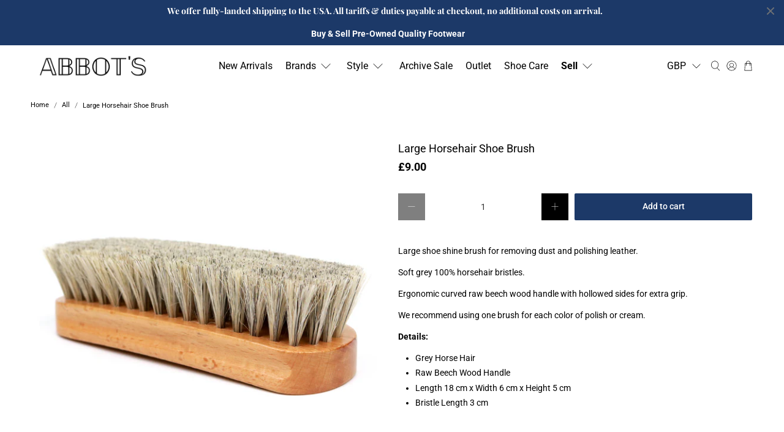

--- FILE ---
content_type: text/javascript; charset=utf-8
request_url: https://abbotsshoes.com/products/large-horsehair-shoe-brush.js
body_size: 688
content:
{"id":4815979970654,"title":"Large Horsehair Shoe Brush","handle":"large-horsehair-shoe-brush","description":"\u003cp style=\"font-size: 14px;\"\u003eLarge shoe shine brush for removing dust and polishing leather.\u003c\/p\u003e\n\u003cp\u003eSoft grey 100% horsehair bristles. \u003c\/p\u003e\n\u003cp\u003eErgonomic curved raw beech wood handle with hollowed sides for extra grip.\u003c\/p\u003e\n\u003cp\u003eWe recommend using one brush for each color of polish or cream.\u003c\/p\u003e\n\u003cp\u003e\u003cstrong\u003eDetails:\u003c\/strong\u003e\u003c\/p\u003e\n\u003cul\u003e\n\u003cli\u003eGrey Horse Hair\u003c\/li\u003e\n\u003cli\u003eRaw Beech Wood Handle\u003c\/li\u003e\n\u003cli\u003eLength 18 cm x Width 6 cm x Height 5 cm\u003c\/li\u003e\n\u003cli\u003eBristle Length 3 cm\u003c\/li\u003e\n\u003c\/ul\u003e","published_at":"2021-01-20T16:57:49+00:00","created_at":"2021-01-19T15:29:37+00:00","vendor":"Abbot's Shoes","type":"Shoe Brush","tags":["Abbot's Shoes","Gender_Men_leap","leap-vendor-Abbot's Shoes","meta-related-collection-Shoe-Care-Recommended","None Archive Sale","Not Consignment","Shoe Brush","Shoe Care","Width_Standard Width"],"price":900,"price_min":900,"price_max":900,"available":true,"price_varies":false,"compare_at_price":null,"compare_at_price_min":0,"compare_at_price_max":0,"compare_at_price_varies":false,"variants":[{"id":32350869520478,"title":"Default Title","option1":"Default Title","option2":null,"option3":null,"sku":"0001-XX-SB","requires_shipping":true,"taxable":true,"featured_image":null,"available":true,"name":"Large Horsehair Shoe Brush","public_title":null,"options":["Default Title"],"price":900,"weight":100,"compare_at_price":null,"inventory_management":"shopify","barcode":"0001","requires_selling_plan":false,"selling_plan_allocations":[]}],"images":["\/\/cdn.shopify.com\/s\/files\/1\/0128\/0553\/7892\/products\/IMG_7554_result.jpg?v=1611071092","\/\/cdn.shopify.com\/s\/files\/1\/0128\/0553\/7892\/products\/IMG_7552_result.jpg?v=1611071092","\/\/cdn.shopify.com\/s\/files\/1\/0128\/0553\/7892\/products\/IMG_7543_result.jpg?v=1611071092","\/\/cdn.shopify.com\/s\/files\/1\/0128\/0553\/7892\/products\/IMG_7551_result.jpg?v=1611071092"],"featured_image":"\/\/cdn.shopify.com\/s\/files\/1\/0128\/0553\/7892\/products\/IMG_7554_result.jpg?v=1611071092","options":[{"name":"Title","position":1,"values":["Default Title"]}],"url":"\/products\/large-horsehair-shoe-brush","media":[{"alt":null,"id":6883205120094,"position":1,"preview_image":{"aspect_ratio":1.0,"height":2048,"width":2048,"src":"https:\/\/cdn.shopify.com\/s\/files\/1\/0128\/0553\/7892\/products\/IMG_7554_result.jpg?v=1611071092"},"aspect_ratio":1.0,"height":2048,"media_type":"image","src":"https:\/\/cdn.shopify.com\/s\/files\/1\/0128\/0553\/7892\/products\/IMG_7554_result.jpg?v=1611071092","width":2048},{"alt":null,"id":6883128180830,"position":2,"preview_image":{"aspect_ratio":1.0,"height":2048,"width":2048,"src":"https:\/\/cdn.shopify.com\/s\/files\/1\/0128\/0553\/7892\/products\/IMG_7552_result.jpg?v=1611071092"},"aspect_ratio":1.0,"height":2048,"media_type":"image","src":"https:\/\/cdn.shopify.com\/s\/files\/1\/0128\/0553\/7892\/products\/IMG_7552_result.jpg?v=1611071092","width":2048},{"alt":null,"id":6883128213598,"position":3,"preview_image":{"aspect_ratio":1.0,"height":2048,"width":2048,"src":"https:\/\/cdn.shopify.com\/s\/files\/1\/0128\/0553\/7892\/products\/IMG_7543_result.jpg?v=1611071092"},"aspect_ratio":1.0,"height":2048,"media_type":"image","src":"https:\/\/cdn.shopify.com\/s\/files\/1\/0128\/0553\/7892\/products\/IMG_7543_result.jpg?v=1611071092","width":2048},{"alt":null,"id":6883128246366,"position":4,"preview_image":{"aspect_ratio":1.0,"height":2048,"width":2048,"src":"https:\/\/cdn.shopify.com\/s\/files\/1\/0128\/0553\/7892\/products\/IMG_7551_result.jpg?v=1611071092"},"aspect_ratio":1.0,"height":2048,"media_type":"image","src":"https:\/\/cdn.shopify.com\/s\/files\/1\/0128\/0553\/7892\/products\/IMG_7551_result.jpg?v=1611071092","width":2048}],"requires_selling_plan":false,"selling_plan_groups":[]}

--- FILE ---
content_type: text/javascript; charset=utf-8
request_url: https://abbotsshoes.com/products/large-horsehair-shoe-brush.js
body_size: 369
content:
{"id":4815979970654,"title":"Large Horsehair Shoe Brush","handle":"large-horsehair-shoe-brush","description":"\u003cp style=\"font-size: 14px;\"\u003eLarge shoe shine brush for removing dust and polishing leather.\u003c\/p\u003e\n\u003cp\u003eSoft grey 100% horsehair bristles. \u003c\/p\u003e\n\u003cp\u003eErgonomic curved raw beech wood handle with hollowed sides for extra grip.\u003c\/p\u003e\n\u003cp\u003eWe recommend using one brush for each color of polish or cream.\u003c\/p\u003e\n\u003cp\u003e\u003cstrong\u003eDetails:\u003c\/strong\u003e\u003c\/p\u003e\n\u003cul\u003e\n\u003cli\u003eGrey Horse Hair\u003c\/li\u003e\n\u003cli\u003eRaw Beech Wood Handle\u003c\/li\u003e\n\u003cli\u003eLength 18 cm x Width 6 cm x Height 5 cm\u003c\/li\u003e\n\u003cli\u003eBristle Length 3 cm\u003c\/li\u003e\n\u003c\/ul\u003e","published_at":"2021-01-20T16:57:49+00:00","created_at":"2021-01-19T15:29:37+00:00","vendor":"Abbot's Shoes","type":"Shoe Brush","tags":["Abbot's Shoes","Gender_Men_leap","leap-vendor-Abbot's Shoes","meta-related-collection-Shoe-Care-Recommended","None Archive Sale","Not Consignment","Shoe Brush","Shoe Care","Width_Standard Width"],"price":900,"price_min":900,"price_max":900,"available":true,"price_varies":false,"compare_at_price":null,"compare_at_price_min":0,"compare_at_price_max":0,"compare_at_price_varies":false,"variants":[{"id":32350869520478,"title":"Default Title","option1":"Default Title","option2":null,"option3":null,"sku":"0001-XX-SB","requires_shipping":true,"taxable":true,"featured_image":null,"available":true,"name":"Large Horsehair Shoe Brush","public_title":null,"options":["Default Title"],"price":900,"weight":100,"compare_at_price":null,"inventory_management":"shopify","barcode":"0001","requires_selling_plan":false,"selling_plan_allocations":[]}],"images":["\/\/cdn.shopify.com\/s\/files\/1\/0128\/0553\/7892\/products\/IMG_7554_result.jpg?v=1611071092","\/\/cdn.shopify.com\/s\/files\/1\/0128\/0553\/7892\/products\/IMG_7552_result.jpg?v=1611071092","\/\/cdn.shopify.com\/s\/files\/1\/0128\/0553\/7892\/products\/IMG_7543_result.jpg?v=1611071092","\/\/cdn.shopify.com\/s\/files\/1\/0128\/0553\/7892\/products\/IMG_7551_result.jpg?v=1611071092"],"featured_image":"\/\/cdn.shopify.com\/s\/files\/1\/0128\/0553\/7892\/products\/IMG_7554_result.jpg?v=1611071092","options":[{"name":"Title","position":1,"values":["Default Title"]}],"url":"\/products\/large-horsehair-shoe-brush","media":[{"alt":null,"id":6883205120094,"position":1,"preview_image":{"aspect_ratio":1.0,"height":2048,"width":2048,"src":"https:\/\/cdn.shopify.com\/s\/files\/1\/0128\/0553\/7892\/products\/IMG_7554_result.jpg?v=1611071092"},"aspect_ratio":1.0,"height":2048,"media_type":"image","src":"https:\/\/cdn.shopify.com\/s\/files\/1\/0128\/0553\/7892\/products\/IMG_7554_result.jpg?v=1611071092","width":2048},{"alt":null,"id":6883128180830,"position":2,"preview_image":{"aspect_ratio":1.0,"height":2048,"width":2048,"src":"https:\/\/cdn.shopify.com\/s\/files\/1\/0128\/0553\/7892\/products\/IMG_7552_result.jpg?v=1611071092"},"aspect_ratio":1.0,"height":2048,"media_type":"image","src":"https:\/\/cdn.shopify.com\/s\/files\/1\/0128\/0553\/7892\/products\/IMG_7552_result.jpg?v=1611071092","width":2048},{"alt":null,"id":6883128213598,"position":3,"preview_image":{"aspect_ratio":1.0,"height":2048,"width":2048,"src":"https:\/\/cdn.shopify.com\/s\/files\/1\/0128\/0553\/7892\/products\/IMG_7543_result.jpg?v=1611071092"},"aspect_ratio":1.0,"height":2048,"media_type":"image","src":"https:\/\/cdn.shopify.com\/s\/files\/1\/0128\/0553\/7892\/products\/IMG_7543_result.jpg?v=1611071092","width":2048},{"alt":null,"id":6883128246366,"position":4,"preview_image":{"aspect_ratio":1.0,"height":2048,"width":2048,"src":"https:\/\/cdn.shopify.com\/s\/files\/1\/0128\/0553\/7892\/products\/IMG_7551_result.jpg?v=1611071092"},"aspect_ratio":1.0,"height":2048,"media_type":"image","src":"https:\/\/cdn.shopify.com\/s\/files\/1\/0128\/0553\/7892\/products\/IMG_7551_result.jpg?v=1611071092","width":2048}],"requires_selling_plan":false,"selling_plan_groups":[]}